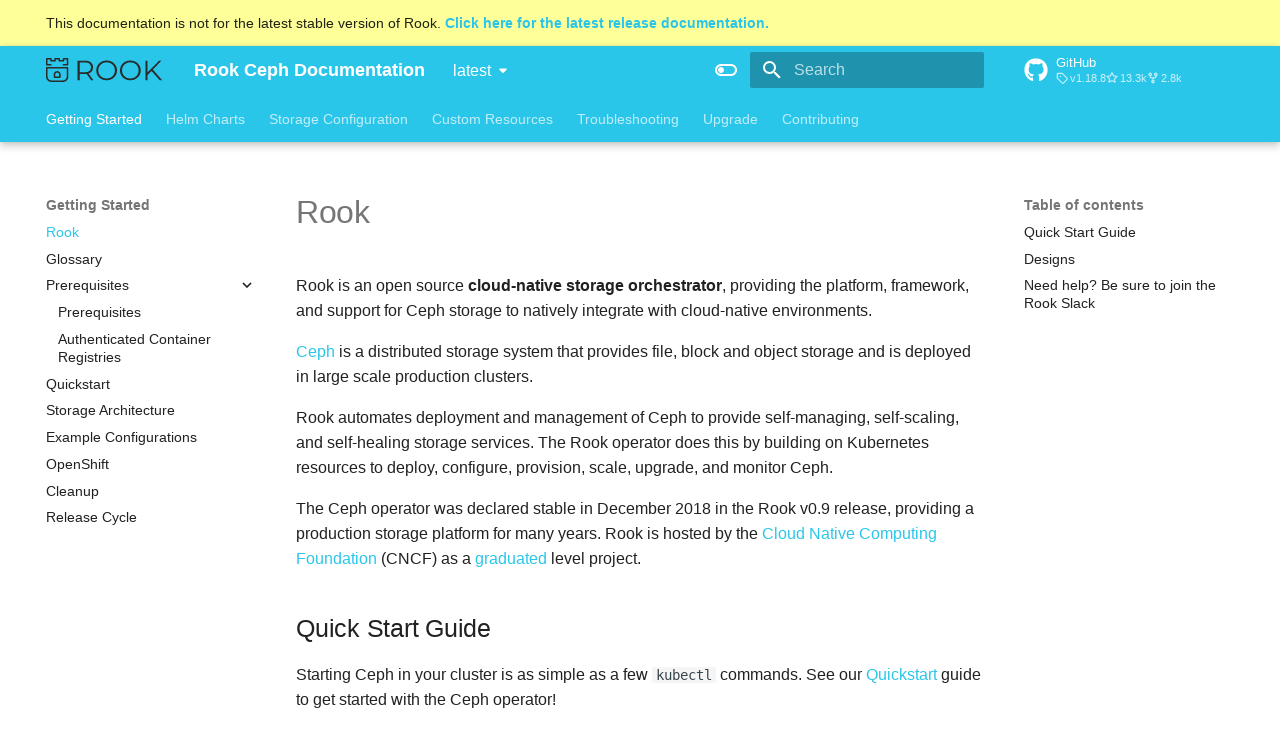

--- FILE ---
content_type: text/html; charset=utf-8
request_url: https://rook.github.io/docs/rook/latest/Getting-Started/intro/
body_size: 9120
content:
<!doctype html><html lang=en class=no-js> <head><meta charset=utf-8><meta name=viewport content="width=device-width,initial-scale=1"><meta name=description content="Rook Ceph Documentation"><meta name=author content="Rook Authors"><link href=https://rook.io/latest/Getting-Started/intro/ rel=canonical><link href=../glossary/ rel=next><link rel=icon href=https://rook.io/images/favicon_192x192.png><meta name=generator content="mkdocs-1.6.1, mkdocs-material-9.7.0"><title>Rook - Rook Ceph Documentation</title><link rel=stylesheet href=../../assets/stylesheets/main.618322db.min.css><link rel=stylesheet href=../../assets/stylesheets/palette.ab4e12ef.min.css><link rel=stylesheet href=../../stylesheets/extra.css><script>__md_scope=new URL("../..",location),__md_hash=e=>[...e].reduce(((e,_)=>(e<<5)-e+_.charCodeAt(0)),0),__md_get=(e,_=localStorage,t=__md_scope)=>JSON.parse(_.getItem(t.pathname+"."+e)),__md_set=(e,_,t=localStorage,a=__md_scope)=>{try{t.setItem(a.pathname+"."+e,JSON.stringify(_))}catch(e){}}</script></head> <body dir=ltr data-md-color-scheme=default data-md-color-primary=rook-blue data-md-color-accent=deep-orange> <input class=md-toggle data-md-toggle=drawer type=checkbox id=__drawer autocomplete=off> <input class=md-toggle data-md-toggle=search type=checkbox id=__search autocomplete=off> <label class=md-overlay for=__drawer></label> <div data-md-component=skip> <a href=#rook class=md-skip> Skip to content </a> </div> <div data-md-component=announce> </div> <div data-md-color-scheme=default data-md-component=outdated hidden> <aside class="md-banner md-banner--warning"> <div class="md-banner__inner md-grid md-typeset"> This documentation is not for the latest stable version of Rook. <a href=../../../latest-release/ > <strong>Click here for the latest release documentation.</strong> </a> </div> <script>var el=document.querySelector("[data-md-component=outdated]"),base=new URL("../.."),outdated=__md_get("__outdated",sessionStorage,base);!0===outdated&&el&&(el.hidden=!1)</script> </aside> </div> <header class="md-header md-header--shadow md-header--lifted" data-md-component=header> <nav class="md-header__inner md-grid" aria-label=Header> <a href=../.. title="Rook Ceph Documentation" class="md-header__button md-logo" aria-label="Rook Ceph Documentation" data-md-component=logo> <img src=https://rook.io/images/rook-logo.svg alt=logo> </a> <label class="md-header__button md-icon" for=__drawer> <svg xmlns=http://www.w3.org/2000/svg viewbox="0 0 24 24"><path d="M3 6h18v2H3zm0 5h18v2H3zm0 5h18v2H3z"/></svg> </label> <div class=md-header__title data-md-component=header-title> <div class=md-header__ellipsis> <div class=md-header__topic> <span class=md-ellipsis> Rook Ceph Documentation </span> </div> <div class=md-header__topic data-md-component=header-topic> <span class=md-ellipsis> Rook </span> </div> </div> </div> <form class=md-header__option data-md-component=palette> <input class=md-option data-md-color-media data-md-color-scheme=default data-md-color-primary=rook-blue data-md-color-accent=deep-orange aria-label="Switch to dark mode" type=radio name=__palette id=__palette_0> <label class="md-header__button md-icon" title="Switch to dark mode" for=__palette_1 hidden> <svg xmlns=http://www.w3.org/2000/svg viewbox="0 0 24 24"><path d="M17 6H7c-3.31 0-6 2.69-6 6s2.69 6 6 6h10c3.31 0 6-2.69 6-6s-2.69-6-6-6m0 10H7c-2.21 0-4-1.79-4-4s1.79-4 4-4h10c2.21 0 4 1.79 4 4s-1.79 4-4 4M7 9c-1.66 0-3 1.34-3 3s1.34 3 3 3 3-1.34 3-3-1.34-3-3-3"/></svg> </label> <input class=md-option data-md-color-media data-md-color-scheme=slate data-md-color-primary=rook-blue data-md-color-accent=red aria-label="Switch to light mode" type=radio name=__palette id=__palette_1> <label class="md-header__button md-icon" title="Switch to light mode" for=__palette_0 hidden> <svg xmlns=http://www.w3.org/2000/svg viewbox="0 0 24 24"><path d="M17 7H7a5 5 0 0 0-5 5 5 5 0 0 0 5 5h10a5 5 0 0 0 5-5 5 5 0 0 0-5-5m0 8a3 3 0 0 1-3-3 3 3 0 0 1 3-3 3 3 0 0 1 3 3 3 3 0 0 1-3 3"/></svg> </label> </form> <script>var palette=__md_get("__palette");if(palette&&palette.color){if("(prefers-color-scheme)"===palette.color.media){var media=matchMedia("(prefers-color-scheme: light)"),input=document.querySelector(media.matches?"[data-md-color-media='(prefers-color-scheme: light)']":"[data-md-color-media='(prefers-color-scheme: dark)']");palette.color.media=input.getAttribute("data-md-color-media"),palette.color.scheme=input.getAttribute("data-md-color-scheme"),palette.color.primary=input.getAttribute("data-md-color-primary"),palette.color.accent=input.getAttribute("data-md-color-accent")}for(var[key,value]of Object.entries(palette.color))document.body.setAttribute("data-md-color-"+key,value)}</script> <label class="md-header__button md-icon" for=__search> <svg xmlns=http://www.w3.org/2000/svg viewbox="0 0 24 24"><path d="M9.5 3A6.5 6.5 0 0 1 16 9.5c0 1.61-.59 3.09-1.56 4.23l.27.27h.79l5 5-1.5 1.5-5-5v-.79l-.27-.27A6.52 6.52 0 0 1 9.5 16 6.5 6.5 0 0 1 3 9.5 6.5 6.5 0 0 1 9.5 3m0 2C7 5 5 7 5 9.5S7 14 9.5 14 14 12 14 9.5 12 5 9.5 5"/></svg> </label> <div class=md-search data-md-component=search role=dialog> <label class=md-search__overlay for=__search></label> <div class=md-search__inner role=search> <form class=md-search__form name=search> <input type=text class=md-search__input name=query aria-label=Search placeholder=Search autocapitalize=off autocorrect=off autocomplete=off spellcheck=false data-md-component=search-query required> <label class="md-search__icon md-icon" for=__search> <svg xmlns=http://www.w3.org/2000/svg viewbox="0 0 24 24"><path d="M9.5 3A6.5 6.5 0 0 1 16 9.5c0 1.61-.59 3.09-1.56 4.23l.27.27h.79l5 5-1.5 1.5-5-5v-.79l-.27-.27A6.52 6.52 0 0 1 9.5 16 6.5 6.5 0 0 1 3 9.5 6.5 6.5 0 0 1 9.5 3m0 2C7 5 5 7 5 9.5S7 14 9.5 14 14 12 14 9.5 12 5 9.5 5"/></svg> <svg xmlns=http://www.w3.org/2000/svg viewbox="0 0 24 24"><path d="M20 11v2H8l5.5 5.5-1.42 1.42L4.16 12l7.92-7.92L13.5 5.5 8 11z"/></svg> </label> <nav class=md-search__options aria-label=Search> <a href=javascript:void(0) class="md-search__icon md-icon" title=Share aria-label=Share data-clipboard data-clipboard-text data-md-component=search-share tabindex=-1> <svg xmlns=http://www.w3.org/2000/svg viewbox="0 0 24 24"><path d="M18 16.08c-.76 0-1.44.3-1.96.77L8.91 12.7c.05-.23.09-.46.09-.7s-.04-.47-.09-.7l7.05-4.11c.54.5 1.25.81 2.04.81a3 3 0 0 0 3-3 3 3 0 0 0-3-3 3 3 0 0 0-3 3c0 .24.04.47.09.7L8.04 9.81C7.5 9.31 6.79 9 6 9a3 3 0 0 0-3 3 3 3 0 0 0 3 3c.79 0 1.5-.31 2.04-.81l7.12 4.15c-.05.21-.08.43-.08.66 0 1.61 1.31 2.91 2.92 2.91s2.92-1.3 2.92-2.91A2.92 2.92 0 0 0 18 16.08"/></svg> </a> <button type=reset class="md-search__icon md-icon" title=Clear aria-label=Clear tabindex=-1> <svg xmlns=http://www.w3.org/2000/svg viewbox="0 0 24 24"><path d="M19 6.41 17.59 5 12 10.59 6.41 5 5 6.41 10.59 12 5 17.59 6.41 19 12 13.41 17.59 19 19 17.59 13.41 12z"/></svg> </button> </nav> <div class=md-search__suggest data-md-component=search-suggest></div> </form> <div class=md-search__output> <div class=md-search__scrollwrap tabindex=0 data-md-scrollfix> <div class=md-search-result data-md-component=search-result> <div class=md-search-result__meta> Initializing search </div> <ol class=md-search-result__list role=presentation></ol> </div> </div> </div> </div> </div> <div class=md-header__source> <a href=https://github.com/rook/rook title="Go to repository" class=md-source data-md-component=source> <div class="md-source__icon md-icon"> <svg xmlns=http://www.w3.org/2000/svg viewbox="0 0 512 512"><!-- Font Awesome Free 7.1.0 by @fontawesome - https://fontawesome.com License - https://fontawesome.com/license/free (Icons: CC BY 4.0, Fonts: SIL OFL 1.1, Code: MIT License) Copyright 2025 Fonticons, Inc.--><path d="M173.9 397.4c0 2-2.3 3.6-5.2 3.6-3.3.3-5.6-1.3-5.6-3.6 0-2 2.3-3.6 5.2-3.6 3-.3 5.6 1.3 5.6 3.6m-31.1-4.5c-.7 2 1.3 4.3 4.3 4.9 2.6 1 5.6 0 6.2-2s-1.3-4.3-4.3-5.2c-2.6-.7-5.5.3-6.2 2.3m44.2-1.7c-2.9.7-4.9 2.6-4.6 4.9.3 2 2.9 3.3 5.9 2.6 2.9-.7 4.9-2.6 4.6-4.6-.3-1.9-3-3.2-5.9-2.9M252.8 8C114.1 8 8 113.3 8 252c0 110.9 69.8 205.8 169.5 239.2 12.8 2.3 17.3-5.6 17.3-12.1 0-6.2-.3-40.4-.3-61.4 0 0-70 15-84.7-29.8 0 0-11.4-29.1-27.8-36.6 0 0-22.9-15.7 1.6-15.4 0 0 24.9 2 38.6 25.8 21.9 38.6 58.6 27.5 72.9 20.9 2.3-16 8.8-27.1 16-33.7-55.9-6.2-112.3-14.3-112.3-110.5 0-27.5 7.6-41.3 23.6-58.9-2.6-6.5-11.1-33.3 2.6-67.9 20.9-6.5 69 27 69 27 20-5.6 41.5-8.5 62.8-8.5s42.8 2.9 62.8 8.5c0 0 48.1-33.6 69-27 13.7 34.7 5.2 61.4 2.6 67.9 16 17.7 25.8 31.5 25.8 58.9 0 96.5-58.9 104.2-114.8 110.5 9.2 7.9 17 22.9 17 46.4 0 33.7-.3 75.4-.3 83.6 0 6.5 4.6 14.4 17.3 12.1C436.2 457.8 504 362.9 504 252 504 113.3 391.5 8 252.8 8M105.2 352.9c-1.3 1-1 3.3.7 5.2 1.6 1.6 3.9 2.3 5.2 1 1.3-1 1-3.3-.7-5.2-1.6-1.6-3.9-2.3-5.2-1m-10.8-8.1c-.7 1.3.3 2.9 2.3 3.9 1.6 1 3.6.7 4.3-.7.7-1.3-.3-2.9-2.3-3.9-2-.6-3.6-.3-4.3.7m32.4 35.6c-1.6 1.3-1 4.3 1.3 6.2 2.3 2.3 5.2 2.6 6.5 1 1.3-1.3.7-4.3-1.3-6.2-2.2-2.3-5.2-2.6-6.5-1m-11.4-14.7c-1.6 1-1.6 3.6 0 5.9s4.3 3.3 5.6 2.3c1.6-1.3 1.6-3.9 0-6.2-1.4-2.3-4-3.3-5.6-2"/></svg> </div> <div class=md-source__repository> GitHub </div> </a> </div> </nav> <nav class=md-tabs aria-label=Tabs data-md-component=tabs> <div class=md-grid> <ul class=md-tabs__list> <li class="md-tabs__item md-tabs__item--active"> <a href=./ class=md-tabs__link> Getting Started </a> </li> <li class=md-tabs__item> <a href=../../Helm-Charts/helm-charts/ class=md-tabs__link> Helm Charts </a> </li> <li class=md-tabs__item> <a href=../../Storage-Configuration/Block-Storage-RBD/block-storage/ class=md-tabs__link> Storage Configuration </a> </li> <li class=md-tabs__item> <a href=../../CRDs/Cluster/ceph-cluster-crd/ class=md-tabs__link> Custom Resources </a> </li> <li class=md-tabs__item> <a href=../../Troubleshooting/kubectl-plugin/ class=md-tabs__link> Troubleshooting </a> </li> <li class=md-tabs__item> <a href=../../Upgrade/health-verification/ class=md-tabs__link> Upgrade </a> </li> <li class=md-tabs__item> <a href=../../Contributing/development-flow/ class=md-tabs__link> Contributing </a> </li> </ul> </div> </nav> </header> <div class=md-container data-md-component=container> <main class=md-main data-md-component=main> <div class="md-main__inner md-grid"> <div class="md-sidebar md-sidebar--primary" data-md-component=sidebar data-md-type=navigation> <div class=md-sidebar__scrollwrap> <div class=md-sidebar__inner> <nav class="md-nav md-nav--primary md-nav--lifted" aria-label=Navigation data-md-level=0> <label class=md-nav__title for=__drawer> <a href=../.. title="Rook Ceph Documentation" class="md-nav__button md-logo" aria-label="Rook Ceph Documentation" data-md-component=logo> <img src=https://rook.io/images/rook-logo.svg alt=logo> </a> Rook Ceph Documentation </label> <div class=md-nav__source> <a href=https://github.com/rook/rook title="Go to repository" class=md-source data-md-component=source> <div class="md-source__icon md-icon"> <svg xmlns=http://www.w3.org/2000/svg viewbox="0 0 512 512"><!-- Font Awesome Free 7.1.0 by @fontawesome - https://fontawesome.com License - https://fontawesome.com/license/free (Icons: CC BY 4.0, Fonts: SIL OFL 1.1, Code: MIT License) Copyright 2025 Fonticons, Inc.--><path d="M173.9 397.4c0 2-2.3 3.6-5.2 3.6-3.3.3-5.6-1.3-5.6-3.6 0-2 2.3-3.6 5.2-3.6 3-.3 5.6 1.3 5.6 3.6m-31.1-4.5c-.7 2 1.3 4.3 4.3 4.9 2.6 1 5.6 0 6.2-2s-1.3-4.3-4.3-5.2c-2.6-.7-5.5.3-6.2 2.3m44.2-1.7c-2.9.7-4.9 2.6-4.6 4.9.3 2 2.9 3.3 5.9 2.6 2.9-.7 4.9-2.6 4.6-4.6-.3-1.9-3-3.2-5.9-2.9M252.8 8C114.1 8 8 113.3 8 252c0 110.9 69.8 205.8 169.5 239.2 12.8 2.3 17.3-5.6 17.3-12.1 0-6.2-.3-40.4-.3-61.4 0 0-70 15-84.7-29.8 0 0-11.4-29.1-27.8-36.6 0 0-22.9-15.7 1.6-15.4 0 0 24.9 2 38.6 25.8 21.9 38.6 58.6 27.5 72.9 20.9 2.3-16 8.8-27.1 16-33.7-55.9-6.2-112.3-14.3-112.3-110.5 0-27.5 7.6-41.3 23.6-58.9-2.6-6.5-11.1-33.3 2.6-67.9 20.9-6.5 69 27 69 27 20-5.6 41.5-8.5 62.8-8.5s42.8 2.9 62.8 8.5c0 0 48.1-33.6 69-27 13.7 34.7 5.2 61.4 2.6 67.9 16 17.7 25.8 31.5 25.8 58.9 0 96.5-58.9 104.2-114.8 110.5 9.2 7.9 17 22.9 17 46.4 0 33.7-.3 75.4-.3 83.6 0 6.5 4.6 14.4 17.3 12.1C436.2 457.8 504 362.9 504 252 504 113.3 391.5 8 252.8 8M105.2 352.9c-1.3 1-1 3.3.7 5.2 1.6 1.6 3.9 2.3 5.2 1 1.3-1 1-3.3-.7-5.2-1.6-1.6-3.9-2.3-5.2-1m-10.8-8.1c-.7 1.3.3 2.9 2.3 3.9 1.6 1 3.6.7 4.3-.7.7-1.3-.3-2.9-2.3-3.9-2-.6-3.6-.3-4.3.7m32.4 35.6c-1.6 1.3-1 4.3 1.3 6.2 2.3 2.3 5.2 2.6 6.5 1 1.3-1.3.7-4.3-1.3-6.2-2.2-2.3-5.2-2.6-6.5-1m-11.4-14.7c-1.6 1-1.6 3.6 0 5.9s4.3 3.3 5.6 2.3c1.6-1.3 1.6-3.9 0-6.2-1.4-2.3-4-3.3-5.6-2"/></svg> </div> <div class=md-source__repository> GitHub </div> </a> </div> <ul class=md-nav__list data-md-scrollfix> <li class="md-nav__item md-nav__item--active md-nav__item--section md-nav__item--nested"> <input class="md-nav__toggle md-toggle " type=checkbox id=__nav_1 checked> <label class=md-nav__link for=__nav_1 id=__nav_1_label tabindex> <span class=md-ellipsis> Getting Started </span> <span class="md-nav__icon md-icon"></span> </label> <nav class=md-nav data-md-level=1 aria-labelledby=__nav_1_label aria-expanded=true> <label class=md-nav__title for=__nav_1> <span class="md-nav__icon md-icon"></span> Getting Started </label> <ul class=md-nav__list data-md-scrollfix> <li class="md-nav__item md-nav__item--active"> <input class="md-nav__toggle md-toggle" type=checkbox id=__toc> <label class="md-nav__link md-nav__link--active" for=__toc> <span class=md-ellipsis> Rook </span> <span class="md-nav__icon md-icon"></span> </label> <a href=./ class="md-nav__link md-nav__link--active"> <span class=md-ellipsis> Rook </span> </a> <nav class="md-nav md-nav--secondary" aria-label="Table of contents"> <label class=md-nav__title for=__toc> <span class="md-nav__icon md-icon"></span> Table of contents </label> <ul class=md-nav__list data-md-component=toc data-md-scrollfix> <li class=md-nav__item> <a href=#quick-start-guide class=md-nav__link> <span class=md-ellipsis> Quick Start Guide </span> </a> </li> <li class=md-nav__item> <a href=#designs class=md-nav__link> <span class=md-ellipsis> Designs </span> </a> </li> <li class=md-nav__item> <a href=#need-help-be-sure-to-join-the-rook-slack class=md-nav__link> <span class=md-ellipsis> Need help? Be sure to join the Rook Slack </span> </a> </li> </ul> </nav> </li> <li class=md-nav__item> <a href=../glossary/ class=md-nav__link> <span class=md-ellipsis> Glossary </span> </a> </li> <li class="md-nav__item md-nav__item--nested"> <input class="md-nav__toggle md-toggle md-toggle--indeterminate" type=checkbox id=__nav_1_3> <label class=md-nav__link for=__nav_1_3 id=__nav_1_3_label tabindex=0> <span class=md-ellipsis> Prerequisites </span> <span class="md-nav__icon md-icon"></span> </label> <nav class=md-nav data-md-level=2 aria-labelledby=__nav_1_3_label aria-expanded=false> <label class=md-nav__title for=__nav_1_3> <span class="md-nav__icon md-icon"></span> Prerequisites </label> <ul class=md-nav__list data-md-scrollfix> <li class=md-nav__item> <a href=../Prerequisites/prerequisites/ class=md-nav__link> <span class=md-ellipsis> Prerequisites </span> </a> </li> <li class=md-nav__item> <a href=../Prerequisites/authenticated-registry/ class=md-nav__link> <span class=md-ellipsis> Authenticated Container Registries </span> </a> </li> </ul> </nav> </li> <li class=md-nav__item> <a href=../quickstart/ class=md-nav__link> <span class=md-ellipsis> Quickstart </span> </a> </li> <li class=md-nav__item> <a href=../storage-architecture/ class=md-nav__link> <span class=md-ellipsis> Storage Architecture </span> </a> </li> <li class=md-nav__item> <a href=../example-configurations/ class=md-nav__link> <span class=md-ellipsis> Example Configurations </span> </a> </li> <li class=md-nav__item> <a href=../ceph-openshift/ class=md-nav__link> <span class=md-ellipsis> OpenShift </span> </a> </li> <li class=md-nav__item> <a href=../ceph-teardown/ class=md-nav__link> <span class=md-ellipsis> Cleanup </span> </a> </li> <li class=md-nav__item> <a href=../release-cycle/ class=md-nav__link> <span class=md-ellipsis> Release Cycle </span> </a> </li> </ul> </nav> </li> <li class="md-nav__item md-nav__item--nested"> <input class="md-nav__toggle md-toggle md-toggle--indeterminate" type=checkbox id=__nav_2> <label class=md-nav__link for=__nav_2 id=__nav_2_label tabindex=0> <span class=md-ellipsis> Helm Charts </span> <span class="md-nav__icon md-icon"></span> </label> <nav class=md-nav data-md-level=1 aria-labelledby=__nav_2_label aria-expanded=false> <label class=md-nav__title for=__nav_2> <span class="md-nav__icon md-icon"></span> Helm Charts </label> <ul class=md-nav__list data-md-scrollfix> <li class=md-nav__item> <a href=../../Helm-Charts/helm-charts/ class=md-nav__link> <span class=md-ellipsis> Helm Charts Overview </span> </a> </li> <li class=md-nav__item> <a href=../../Helm-Charts/operator-chart/ class=md-nav__link> <span class=md-ellipsis> Ceph Operator Helm Chart </span> </a> </li> <li class=md-nav__item> <a href=../../Helm-Charts/ceph-cluster-chart/ class=md-nav__link> <span class=md-ellipsis> Ceph Cluster Helm Chart </span> </a> </li> </ul> </nav> </li> <li class="md-nav__item md-nav__item--nested"> <input class="md-nav__toggle md-toggle md-toggle--indeterminate" type=checkbox id=__nav_3> <label class=md-nav__link for=__nav_3 id=__nav_3_label tabindex=0> <span class=md-ellipsis> Storage Configuration </span> <span class="md-nav__icon md-icon"></span> </label> <nav class=md-nav data-md-level=1 aria-labelledby=__nav_3_label aria-expanded=false> <label class=md-nav__title for=__nav_3> <span class="md-nav__icon md-icon"></span> Storage Configuration </label> <ul class=md-nav__list data-md-scrollfix> <li class="md-nav__item md-nav__item--nested"> <input class="md-nav__toggle md-toggle md-toggle--indeterminate" type=checkbox id=__nav_3_1> <label class=md-nav__link for=__nav_3_1 id=__nav_3_1_label tabindex=0> <span class=md-ellipsis> Block Storage (RBD) </span> <span class="md-nav__icon md-icon"></span> </label> <nav class=md-nav data-md-level=2 aria-labelledby=__nav_3_1_label aria-expanded=false> <label class=md-nav__title for=__nav_3_1> <span class="md-nav__icon md-icon"></span> Block Storage (RBD) </label> <ul class=md-nav__list data-md-scrollfix> <li class=md-nav__item> <a href=../../Storage-Configuration/Block-Storage-RBD/block-storage/ class=md-nav__link> <span class=md-ellipsis> Block Storage Overview </span> </a> </li> <li class=md-nav__item> <a href=../../Storage-Configuration/Block-Storage-RBD/rbd-mirroring/ class=md-nav__link> <span class=md-ellipsis> RBD Mirroring </span> </a> </li> <li class=md-nav__item> <a href=../../Storage-Configuration/Block-Storage-RBD/rbd-async-disaster-recovery-failover-failback/ class=md-nav__link> <span class=md-ellipsis> RBD Asynchronous DR Failover and Failback </span> </a> </li> <li class=md-nav__item> <a href=../../Storage-Configuration/Block-Storage-RBD/app-migration/ class=md-nav__link> <span class=md-ellipsis> Application Migration </span> </a> </li> </ul> </nav> </li> <li class="md-nav__item md-nav__item--nested"> <input class="md-nav__toggle md-toggle md-toggle--indeterminate" type=checkbox id=__nav_3_2> <label class=md-nav__link for=__nav_3_2 id=__nav_3_2_label tabindex=0> <span class=md-ellipsis> Shared Filesystem (CephFS) </span> <span class="md-nav__icon md-icon"></span> </label> <nav class=md-nav data-md-level=2 aria-labelledby=__nav_3_2_label aria-expanded=false> <label class=md-nav__title for=__nav_3_2> <span class="md-nav__icon md-icon"></span> Shared Filesystem (CephFS) </label> <ul class=md-nav__list data-md-scrollfix> <li class=md-nav__item> <a href=../../Storage-Configuration/Shared-Filesystem-CephFS/filesystem-storage/ class=md-nav__link> <span class=md-ellipsis> Filesystem Storage Overview </span> </a> </li> <li class=md-nav__item> <a href=../../Storage-Configuration/Shared-Filesystem-CephFS/filesystem-mirroring/ class=md-nav__link> <span class=md-ellipsis> Filesystem Mirroring </span> </a> </li> </ul> </nav> </li> <li class="md-nav__item md-nav__item--nested"> <input class="md-nav__toggle md-toggle md-toggle--indeterminate" type=checkbox id=__nav_3_3> <label class=md-nav__link for=__nav_3_3 id=__nav_3_3_label tabindex=0> <span class=md-ellipsis> Object Storage (RGW) </span> <span class="md-nav__icon md-icon"></span> </label> <nav class=md-nav data-md-level=2 aria-labelledby=__nav_3_3_label aria-expanded=false> <label class=md-nav__title for=__nav_3_3> <span class="md-nav__icon md-icon"></span> Object Storage (RGW) </label> <ul class=md-nav__list data-md-scrollfix> <li class=md-nav__item> <a href=../../Storage-Configuration/Object-Storage-RGW/object-storage/ class=md-nav__link> <span class=md-ellipsis> Object Storage Overview </span> </a> </li> <li class=md-nav__item> <a href=../../Storage-Configuration/Object-Storage-RGW/ceph-object-bucket-claim/ class=md-nav__link> <span class=md-ellipsis> Bucket Claim </span> </a> </li> <li class=md-nav__item> <a href=../../Storage-Configuration/Object-Storage-RGW/ceph-object-bucket-notifications/ class=md-nav__link> <span class=md-ellipsis> Object Bucket Notifications </span> </a> </li> <li class=md-nav__item> <a href=../../Storage-Configuration/Object-Storage-RGW/ceph-object-multisite/ class=md-nav__link> <span class=md-ellipsis> Object Store Multisite </span> </a> </li> <li class=md-nav__item> <a href=../../Storage-Configuration/Object-Storage-RGW/ceph-object-swift/ class=md-nav__link> <span class=md-ellipsis> Object Store with Keystone and Swift </span> </a> </li> <li class=md-nav__item> <a href=../../Storage-Configuration/Object-Storage-RGW/cosi/ class=md-nav__link> <span class=md-ellipsis> Container Object Storage Interface (COSI) </span> </a> </li> </ul> </nav> </li> <li class="md-nav__item md-nav__item--nested"> <input class="md-nav__toggle md-toggle md-toggle--indeterminate" type=checkbox id=__nav_3_4> <label class=md-nav__link for=__nav_3_4 id=__nav_3_4_label tabindex=0> <span class=md-ellipsis> NFS </span> <span class="md-nav__icon md-icon"></span> </label> <nav class=md-nav data-md-level=2 aria-labelledby=__nav_3_4_label aria-expanded=false> <label class=md-nav__title for=__nav_3_4> <span class="md-nav__icon md-icon"></span> NFS </label> <ul class=md-nav__list data-md-scrollfix> <li class=md-nav__item> <a href=../../Storage-Configuration/NFS/nfs/ class=md-nav__link> <span class=md-ellipsis> NFS Storage Overview </span> </a> </li> <li class=md-nav__item> <a href=../../Storage-Configuration/NFS/nfs-csi-driver/ class=md-nav__link> <span class=md-ellipsis> CSI provisioner and driver </span> </a> </li> <li class=md-nav__item> <a href=../../Storage-Configuration/NFS/nfs-security/ class=md-nav__link> <span class=md-ellipsis> Security </span> </a> </li> <li class=md-nav__item> <a href=../../Storage-Configuration/NFS/nfs-advanced/ class=md-nav__link> <span class=md-ellipsis> Advanced configuration </span> </a> </li> </ul> </nav> </li> <li class="md-nav__item md-nav__item--nested"> <input class="md-nav__toggle md-toggle md-toggle--indeterminate" type=checkbox id=__nav_3_5> <label class=md-nav__link for=__nav_3_5 id=__nav_3_5_label tabindex=0> <span class=md-ellipsis> Monitoring </span> <span class="md-nav__icon md-icon"></span> </label> <nav class=md-nav data-md-level=2 aria-labelledby=__nav_3_5_label aria-expanded=false> <label class=md-nav__title for=__nav_3_5> <span class="md-nav__icon md-icon"></span> Monitoring </label> <ul class=md-nav__list data-md-scrollfix> <li class=md-nav__item> <a href=../../Storage-Configuration/Monitoring/ceph-dashboard/ class=md-nav__link> <span class=md-ellipsis> Ceph Dashboard </span> </a> </li> <li class=md-nav__item> <a href=../../Storage-Configuration/Monitoring/ceph-monitoring/ class=md-nav__link> <span class=md-ellipsis> Prometheus Monitoring </span> </a> </li> </ul> </nav> </li> <li class="md-nav__item md-nav__item--nested"> <input class="md-nav__toggle md-toggle md-toggle--indeterminate" type=checkbox id=__nav_3_6> <label class=md-nav__link for=__nav_3_6 id=__nav_3_6_label tabindex=0> <span class=md-ellipsis> Ceph CSI </span> <span class="md-nav__icon md-icon"></span> </label> <nav class=md-nav data-md-level=2 aria-labelledby=__nav_3_6_label aria-expanded=false> <label class=md-nav__title for=__nav_3_6> <span class="md-nav__icon md-icon"></span> Ceph CSI </label> <ul class=md-nav__list data-md-scrollfix> <li class=md-nav__item> <a href=../../Storage-Configuration/Ceph-CSI/ceph-csi-drivers/ class=md-nav__link> <span class=md-ellipsis> Ceph CSI Drivers </span> </a> </li> <li class=md-nav__item> <a href=../../Storage-Configuration/Ceph-CSI/ceph-csi-snapshot/ class=md-nav__link> <span class=md-ellipsis> Snapshots </span> </a> </li> <li class=md-nav__item> <a href=../../Storage-Configuration/Ceph-CSI/ceph-csi-volume-group-snapshot/ class=md-nav__link> <span class=md-ellipsis> Volume Group Snapshots </span> </a> </li> <li class=md-nav__item> <a href=../../Storage-Configuration/Ceph-CSI/ceph-csi-volume-clone/ class=md-nav__link> <span class=md-ellipsis> Volume clone </span> </a> </li> <li class=md-nav__item> <a href=../../Storage-Configuration/Ceph-CSI/custom-images/ class=md-nav__link> <span class=md-ellipsis> Custom Images </span> </a> </li> </ul> </nav> </li> <li class=md-nav__item> <a href=../../Storage-Configuration/ceph-teardown/ class=md-nav__link> <span class=md-ellipsis> Cleanup </span> </a> </li> <li class="md-nav__item md-nav__item--nested"> <input class="md-nav__toggle md-toggle md-toggle--indeterminate" type=checkbox id=__nav_3_8> <label class=md-nav__link for=__nav_3_8 id=__nav_3_8_label tabindex=0> <span class=md-ellipsis> Advanced </span> <span class="md-nav__icon md-icon"></span> </label> <nav class=md-nav data-md-level=2 aria-labelledby=__nav_3_8_label aria-expanded=false> <label class=md-nav__title for=__nav_3_8> <span class="md-nav__icon md-icon"></span> Advanced </label> <ul class=md-nav__list data-md-scrollfix> <li class=md-nav__item> <a href=../../Storage-Configuration/Advanced/ceph-configuration/ class=md-nav__link> <span class=md-ellipsis> Ceph Configuration </span> </a> </li> <li class=md-nav__item> <a href=../../Storage-Configuration/Advanced/configuration/ class=md-nav__link> <span class=md-ellipsis> Configuration </span> </a> </li> <li class=md-nav__item> <a href=../../Storage-Configuration/Advanced/key-management-system/ class=md-nav__link> <span class=md-ellipsis> Key Management System </span> </a> </li> <li class=md-nav__item> <a href=../../Storage-Configuration/Advanced/ceph-osd-mgmt/ class=md-nav__link> <span class=md-ellipsis> Ceph OSD Management </span> </a> </li> <li class=md-nav__item> <a href=../../Storage-Configuration/Advanced/ceph-mon-health/ class=md-nav__link> <span class=md-ellipsis> Monitor Health </span> </a> </li> <li class=md-nav__item> <a href=../../Storage-Configuration/Advanced/cephx-key-rotation/ class=md-nav__link> <span class=md-ellipsis> CephX Key Rotation </span> </a> </li> </ul> </nav> </li> </ul> </nav> </li> <li class="md-nav__item md-nav__item--nested"> <input class="md-nav__toggle md-toggle md-toggle--indeterminate" type=checkbox id=__nav_4> <label class=md-nav__link for=__nav_4 id=__nav_4_label tabindex=0> <span class=md-ellipsis> Custom Resources </span> <span class="md-nav__icon md-icon"></span> </label> <nav class=md-nav data-md-level=1 aria-labelledby=__nav_4_label aria-expanded=false> <label class=md-nav__title for=__nav_4> <span class="md-nav__icon md-icon"></span> Custom Resources </label> <ul class=md-nav__list data-md-scrollfix> <li class="md-nav__item md-nav__item--nested"> <input class="md-nav__toggle md-toggle md-toggle--indeterminate" type=checkbox id=__nav_4_1> <label class=md-nav__link for=__nav_4_1 id=__nav_4_1_label tabindex=0> <span class=md-ellipsis> Cluster Configuration </span> <span class="md-nav__icon md-icon"></span> </label> <nav class=md-nav data-md-level=2 aria-labelledby=__nav_4_1_label aria-expanded=false> <label class=md-nav__title for=__nav_4_1> <span class="md-nav__icon md-icon"></span> Cluster Configuration </label> <ul class=md-nav__list data-md-scrollfix> <li class=md-nav__item> <a href=../../CRDs/Cluster/ceph-cluster-crd/ class=md-nav__link> <span class=md-ellipsis> CephCluster CRD </span> </a> </li> <li class=md-nav__item> <a href=../../CRDs/Cluster/host-cluster/ class=md-nav__link> <span class=md-ellipsis> Host Storage Cluster </span> </a> </li> <li class=md-nav__item> <a href=../../CRDs/Cluster/pvc-cluster/ class=md-nav__link> <span class=md-ellipsis> PVC Storage Cluster </span> </a> </li> <li class=md-nav__item> <a href=../../CRDs/Cluster/stretch-cluster/ class=md-nav__link> <span class=md-ellipsis> Stretch Storage Cluster </span> </a> </li> <li class="md-nav__item md-nav__item--nested"> <input class="md-nav__toggle md-toggle md-toggle--indeterminate" type=checkbox id=__nav_4_1_5> <label class=md-nav__link for=__nav_4_1_5 id=__nav_4_1_5_label tabindex=0> <span class=md-ellipsis> External cluster </span> <span class="md-nav__icon md-icon"></span> </label> <nav class=md-nav data-md-level=3 aria-labelledby=__nav_4_1_5_label aria-expanded=false> <label class=md-nav__title for=__nav_4_1_5> <span class="md-nav__icon md-icon"></span> External cluster </label> <ul class=md-nav__list data-md-scrollfix> <li class=md-nav__item> <a href=../../CRDs/Cluster/external-cluster/external-cluster/ class=md-nav__link> <span class=md-ellipsis> External Storage Cluster </span> </a> </li> <li class=md-nav__item> <a href=../../CRDs/Cluster/external-cluster/provider-export/ class=md-nav__link> <span class=md-ellipsis> Export config from the Ceph provider cluster </span> </a> </li> <li class=md-nav__item> <a href=../../CRDs/Cluster/external-cluster/consumer-import/ class=md-nav__link> <span class=md-ellipsis> Import Ceph configuration to the Rook consumer cluster </span> </a> </li> <li class=md-nav__item> <a href=../../CRDs/Cluster/external-cluster/upgrade-external/ class=md-nav__link> <span class=md-ellipsis> External Cluster Upgrades </span> </a> </li> <li class=md-nav__item> <a href=../../CRDs/Cluster/external-cluster/advance-external/ class=md-nav__link> <span class=md-ellipsis> External Cluster Options </span> </a> </li> <li class=md-nav__item> <a href=../../CRDs/Cluster/external-cluster/topology-for-external-mode/ class=md-nav__link> <span class=md-ellipsis> Topology-Based Provisioning </span> </a> </li> </ul> </nav> </li> <li class=md-nav__item> <a href=../../CRDs/Cluster/network-providers/ class=md-nav__link> <span class=md-ellipsis> Network Providers </span> </a> </li> </ul> </nav> </li> <li class="md-nav__item md-nav__item--nested"> <input class="md-nav__toggle md-toggle md-toggle--indeterminate" type=checkbox id=__nav_4_2> <label class=md-nav__link for=__nav_4_2 id=__nav_4_2_label tabindex=0> <span class=md-ellipsis> Block Storage </span> <span class="md-nav__icon md-icon"></span> </label> <nav class=md-nav data-md-level=2 aria-labelledby=__nav_4_2_label aria-expanded=false> <label class=md-nav__title for=__nav_4_2> <span class="md-nav__icon md-icon"></span> Block Storage </label> <ul class=md-nav__list data-md-scrollfix> <li class=md-nav__item> <a href=../../CRDs/Block-Storage/ceph-block-pool-crd/ class=md-nav__link> <span class=md-ellipsis> CephBlockPool CRD </span> </a> </li> <li class=md-nav__item> <a href=../../CRDs/Block-Storage/ceph-block-pool-rados-namespace-crd/ class=md-nav__link> <span class=md-ellipsis> CephBlockPoolRados Namespace CRD </span> </a> </li> <li class=md-nav__item> <a href=../../CRDs/Block-Storage/ceph-rbd-mirror-crd/ class=md-nav__link> <span class=md-ellipsis> CephRBDMirror CRD </span> </a> </li> </ul> </nav> </li> <li class="md-nav__item md-nav__item--nested"> <input class="md-nav__toggle md-toggle md-toggle--indeterminate" type=checkbox id=__nav_4_3> <label class=md-nav__link for=__nav_4_3 id=__nav_4_3_label tabindex=0> <span class=md-ellipsis> Shared Filesystem </span> <span class="md-nav__icon md-icon"></span> </label> <nav class=md-nav data-md-level=2 aria-labelledby=__nav_4_3_label aria-expanded=false> <label class=md-nav__title for=__nav_4_3> <span class="md-nav__icon md-icon"></span> Shared Filesystem </label> <ul class=md-nav__list data-md-scrollfix> <li class=md-nav__item> <a href=../../CRDs/Shared-Filesystem/ceph-filesystem-crd/ class=md-nav__link> <span class=md-ellipsis> CephFilesystem CRD </span> </a> </li> <li class=md-nav__item> <a href=../../CRDs/Shared-Filesystem/ceph-fs-mirror-crd/ class=md-nav__link> <span class=md-ellipsis> CephFilesystemMirror CRD </span> </a> </li> <li class=md-nav__item> <a href=../../CRDs/Shared-Filesystem/ceph-fs-subvolumegroup-crd/ class=md-nav__link> <span class=md-ellipsis> FilesystemSubVolumeGroup CRD </span> </a> </li> </ul> </nav> </li> <li class="md-nav__item md-nav__item--nested"> <input class="md-nav__toggle md-toggle md-toggle--indeterminate" type=checkbox id=__nav_4_4> <label class=md-nav__link for=__nav_4_4 id=__nav_4_4_label tabindex=0> <span class=md-ellipsis> Object Storage </span> <span class="md-nav__icon md-icon"></span> </label> <nav class=md-nav data-md-level=2 aria-labelledby=__nav_4_4_label aria-expanded=false> <label class=md-nav__title for=__nav_4_4> <span class="md-nav__icon md-icon"></span> Object Storage </label> <ul class=md-nav__list data-md-scrollfix> <li class=md-nav__item> <a href=../../CRDs/Object-Storage/ceph-object-store-crd/ class=md-nav__link> <span class=md-ellipsis> CephObjectStore CRD </span> </a> </li> <li class=md-nav__item> <a href=../../CRDs/Object-Storage/ceph-object-store-user-crd/ class=md-nav__link> <span class=md-ellipsis> CephObjectStoreUser CRD </span> </a> </li> <li class=md-nav__item> <a href=../../CRDs/Object-Storage/ceph-object-realm-crd/ class=md-nav__link> <span class=md-ellipsis> CephObjectRealm CRD </span> </a> </li> <li class=md-nav__item> <a href=../../CRDs/Object-Storage/ceph-object-zonegroup-crd/ class=md-nav__link> <span class=md-ellipsis> CephObjectZoneGroup CRD </span> </a> </li> <li class=md-nav__item> <a href=../../CRDs/Object-Storage/ceph-object-zone-crd/ class=md-nav__link> <span class=md-ellipsis> CephObjectZone CRD </span> </a> </li> </ul> </nav> </li> <li class=md-nav__item> <a href=../../CRDs/ceph-client-crd/ class=md-nav__link> <span class=md-ellipsis> CephClient CRD </span> </a> </li> <li class=md-nav__item> <a href=../../CRDs/ceph-nfs-crd/ class=md-nav__link> <span class=md-ellipsis> CephNFS CRD </span> </a> </li> <li class=md-nav__item> <a href=../../CRDs/specification/ class=md-nav__link> <span class=md-ellipsis> Specification </span> </a> </li> </ul> </nav> </li> <li class="md-nav__item md-nav__item--nested"> <input class="md-nav__toggle md-toggle md-toggle--indeterminate" type=checkbox id=__nav_5> <label class=md-nav__link for=__nav_5 id=__nav_5_label tabindex=0> <span class=md-ellipsis> Troubleshooting </span> <span class="md-nav__icon md-icon"></span> </label> <nav class=md-nav data-md-level=1 aria-labelledby=__nav_5_label aria-expanded=false> <label class=md-nav__title for=__nav_5> <span class="md-nav__icon md-icon"></span> Troubleshooting </label> <ul class=md-nav__list data-md-scrollfix> <li class=md-nav__item> <a href=../../Troubleshooting/kubectl-plugin/ class=md-nav__link> <span class=md-ellipsis> kubectl Plugin </span> </a> </li> <li class=md-nav__item> <a href=../../Troubleshooting/ceph-toolbox/ class=md-nav__link> <span class=md-ellipsis> Toolbox </span> </a> </li> <li class=md-nav__item> <a href=../../Troubleshooting/common-issues/ class=md-nav__link> <span class=md-ellipsis> Common Issues </span> </a> </li> <li class=md-nav__item> <a href=../../Troubleshooting/ceph-common-issues/ class=md-nav__link> <span class=md-ellipsis> Ceph Common Issues </span> </a> </li> <li class=md-nav__item> <a href=../../Troubleshooting/ceph-csi-common-issues/ class=md-nav__link> <span class=md-ellipsis> CSI Common Issues </span> </a> </li> <li class=md-nav__item> <a href=../../Troubleshooting/openshift-common-issues/ class=md-nav__link> <span class=md-ellipsis> OpenShift Common Issues </span> </a> </li> <li class=md-nav__item> <a href=../../Troubleshooting/disaster-recovery/ class=md-nav__link> <span class=md-ellipsis> Disaster Recovery </span> </a> </li> <li class=md-nav__item> <a href=../../Troubleshooting/direct-tools/ class=md-nav__link> <span class=md-ellipsis> Direct Tools </span> </a> </li> <li class=md-nav__item> <a href=../../Troubleshooting/performance-profiling/ class=md-nav__link> <span class=md-ellipsis> Performance Profiling </span> </a> </li> </ul> </nav> </li> <li class="md-nav__item md-nav__item--nested"> <input class="md-nav__toggle md-toggle md-toggle--indeterminate" type=checkbox id=__nav_6> <label class=md-nav__link for=__nav_6 id=__nav_6_label tabindex=0> <span class=md-ellipsis> Upgrade </span> <span class="md-nav__icon md-icon"></span> </label> <nav class=md-nav data-md-level=1 aria-labelledby=__nav_6_label aria-expanded=false> <label class=md-nav__title for=__nav_6> <span class="md-nav__icon md-icon"></span> Upgrade </label> <ul class=md-nav__list data-md-scrollfix> <li class=md-nav__item> <a href=../../Upgrade/health-verification/ class=md-nav__link> <span class=md-ellipsis> Health Verification </span> </a> </li> <li class=md-nav__item> <a href=../../Upgrade/rook-upgrade/ class=md-nav__link> <span class=md-ellipsis> Rook Upgrades </span> </a> </li> <li class=md-nav__item> <a href=../../Upgrade/ceph-upgrade/ class=md-nav__link> <span class=md-ellipsis> Ceph Upgrades </span> </a> </li> <li class=md-nav__item> <a href=../../Upgrade/node-maintenance/ class=md-nav__link> <span class=md-ellipsis> Node Maintenance </span> </a> </li> </ul> </nav> </li> <li class="md-nav__item md-nav__item--nested"> <input class="md-nav__toggle md-toggle md-toggle--indeterminate" type=checkbox id=__nav_7> <label class=md-nav__link for=__nav_7 id=__nav_7_label tabindex=0> <span class=md-ellipsis> Contributing </span> <span class="md-nav__icon md-icon"></span> </label> <nav class=md-nav data-md-level=1 aria-labelledby=__nav_7_label aria-expanded=false> <label class=md-nav__title for=__nav_7> <span class="md-nav__icon md-icon"></span> Contributing </label> <ul class=md-nav__list data-md-scrollfix> <li class=md-nav__item> <a href=../../Contributing/development-flow/ class=md-nav__link> <span class=md-ellipsis> Development Flow </span> </a> </li> <li class=md-nav__item> <a href=../../Contributing/development-environment/ class=md-nav__link> <span class=md-ellipsis> Developer Environment </span> </a> </li> <li class=md-nav__item> <a href=../../Contributing/documentation/ class=md-nav__link> <span class=md-ellipsis> Documentation </span> </a> </li> <li class=md-nav__item> <a href=../../Contributing/ci-configuration/ class=md-nav__link> <span class=md-ellipsis> CI Configuration </span> </a> </li> <li class=md-nav__item> <a href=../../Contributing/rook-test-framework/ class=md-nav__link> <span class=md-ellipsis> Rook Test Framework </span> </a> </li> </ul> </nav> </li> </ul> </nav> </div> </div> </div> <div class="md-sidebar md-sidebar--secondary" data-md-component=sidebar data-md-type=toc> <div class=md-sidebar__scrollwrap> <div class=md-sidebar__inner> <nav class="md-nav md-nav--secondary" aria-label="Table of contents"> <label class=md-nav__title for=__toc> <span class="md-nav__icon md-icon"></span> Table of contents </label> <ul class=md-nav__list data-md-component=toc data-md-scrollfix> <li class=md-nav__item> <a href=#quick-start-guide class=md-nav__link> <span class=md-ellipsis> Quick Start Guide </span> </a> </li> <li class=md-nav__item> <a href=#designs class=md-nav__link> <span class=md-ellipsis> Designs </span> </a> </li> <li class=md-nav__item> <a href=#need-help-be-sure-to-join-the-rook-slack class=md-nav__link> <span class=md-ellipsis> Need help? Be sure to join the Rook Slack </span> </a> </li> </ul> </nav> </div> </div> </div> <div class=md-content data-md-component=content> <article class="md-content__inner md-typeset"> <h1 id=rook>Rook<a class=headerlink href=#rook title="Permanent link">&para;</a></h1> <p>Rook is an open source <strong>cloud-native storage orchestrator</strong>, providing the platform, framework, and support for Ceph storage to natively integrate with cloud-native environments.</p> <p><a href=https://ceph.com/ >Ceph</a> is a distributed storage system that provides file, block and object storage and is deployed in large scale production clusters.</p> <p>Rook automates deployment and management of Ceph to provide self-managing, self-scaling, and self-healing storage services. The Rook operator does this by building on Kubernetes resources to deploy, configure, provision, scale, upgrade, and monitor Ceph.</p> <p>The Ceph operator was declared stable in December 2018 in the Rook v0.9 release, providing a production storage platform for many years. Rook is hosted by the <a href=https://cncf.io>Cloud Native Computing Foundation</a> (CNCF) as a <a href=https://www.cncf.io/announcements/2020/10/07/cloud-native-computing-foundation-announces-rook-graduation/ >graduated</a> level project.</p> <h2 id=quick-start-guide>Quick Start Guide<a class=headerlink href=#quick-start-guide title="Permanent link">&para;</a></h2> <p>Starting Ceph in your cluster is as simple as a few <code>kubectl</code> commands. See our <a href=../quickstart/ >Quickstart</a> guide to get started with the Ceph operator!</p> <h2 id=designs>Designs<a class=headerlink href=#designs title="Permanent link">&para;</a></h2> <p><a href=https://docs.ceph.com/en/latest/ >Ceph</a> is a highly scalable distributed storage solution for block storage, object storage, and shared filesystems with years of production deployments. See the <a href=../storage-architecture/ >Ceph overview</a>.</p> <p>For detailed design documentation, see also the <a href=https://github.com/rook/rook/tree/master/design>design docs</a>.</p> <h2 id=need-help-be-sure-to-join-the-rook-slack>Need help? Be sure to join the Rook Slack<a class=headerlink href=#need-help-be-sure-to-join-the-rook-slack title="Permanent link">&para;</a></h2> <p>If you have any questions along the way, don't hesitate to ask in our <a href=https://rook-io.slack.com>Slack channel</a>. Sign up for the Rook Slack <a href=https://slack.rook.io>here</a>.</p> </article> </div> <script>var tabs=__md_get("__tabs");if(Array.isArray(tabs))e:for(var set of document.querySelectorAll(".tabbed-set")){var labels=set.querySelector(".tabbed-labels");for(var tab of tabs)for(var label of labels.getElementsByTagName("label"))if(label.innerText.trim()===tab){var input=document.getElementById(label.htmlFor);input.checked=!0;continue e}}</script> <script>var target=document.getElementById(location.hash.slice(1));target&&target.name&&(target.checked=target.name.startsWith("__tabbed_"))</script> </div> <button type=button class="md-top md-icon" data-md-component=top hidden> <svg xmlns=http://www.w3.org/2000/svg viewbox="0 0 24 24"><path d="M13 20h-2V8l-5.5 5.5-1.42-1.42L12 4.16l7.92 7.92-1.42 1.42L13 8z"/></svg> Back to top </button> </main> <footer class=md-footer> <div class="md-footer-meta md-typeset"> <div class="md-footer-meta__inner md-grid"> <div class=md-copyright> <div class=md-copyright__highlight> <a href=/ class=logo> <img src=https://rook.io/images/rook-logo-small.svg alt="rook.io logo"> </a> <p> &#169; Rook Authors 2022. Documentation distributed under <a href=https://creativecommons.org/licenses/by/4.0>CC-BY-4.0</a>. </p> <p> &#169; 2022 The Linux Foundation. All rights reserved. The Linux Foundation has registered trademarks and uses trademarks. For a list of trademarks of The Linux Foundation, please see our <a href=https://www.linuxfoundation.org/trademark-usage/ >Trademark Usage</a> page. </p> </div> Made with <a href=https://squidfunk.github.io/mkdocs-material/ target=_blank rel=noopener> Material for MkDocs </a> </div> <div class=md-social> <a href=https://slack.rook.io/ target=_blank rel=noopener title=slack.rook.io class=md-social__link> <svg xmlns=http://www.w3.org/2000/svg viewbox="0 0 448 512"><!-- Font Awesome Free 7.1.0 by @fontawesome - https://fontawesome.com License - https://fontawesome.com/license/free (Icons: CC BY 4.0, Fonts: SIL OFL 1.1, Code: MIT License) Copyright 2025 Fonticons, Inc.--><path d="M94.1 315.1c0 25.9-21.2 47.1-47.1 47.1S0 341 0 315.1 21.2 268 47.1 268h47.1v47.1zm23.7 0c0-25.9 21.2-47.1 47.1-47.1s47.1 21.2 47.1 47.1v117.8c0 25.9-21.2 47.1-47.1 47.1s-47.1-21.2-47.1-47.1zm47.1-189c-25.9 0-47.1-21.2-47.1-47.1s21.2-47 47.1-47S212 53.2 212 79.1v47.1h-47.1zm0 23.7c25.9 0 47.1 21.2 47.1 47.1S190.8 244 164.9 244H47.1C21.2 244 0 222.8 0 196.9s21.2-47.1 47.1-47.1zm189 47.1c0-25.9 21.2-47.1 47.1-47.1s47 21.2 47 47.1-21.2 47.1-47.1 47.1h-47.1v-47.1zm-23.7 0c0 25.9-21.2 47.1-47.1 47.1S236 222.8 236 196.9V79.1c0-25.9 21.2-47.1 47.1-47.1s47.1 21.2 47.1 47.1zm-47.1 189c25.9 0 47.1 21.2 47.1 47.1s-21.2 47-47.1 47-47.1-21.2-47.1-47.1v-47.1h47.1zm0-23.7c-25.9 0-47.1-21.2-47.1-47.1s21.2-47.1 47.1-47.1h117.8c25.9 0 47.1 21.2 47.1 47.1s-21.2 47.1-47.1 47.1z"/></svg> </a> <a href=https://twitter.com/rook_io target=_blank rel=noopener title=twitter.com class=md-social__link> <svg xmlns=http://www.w3.org/2000/svg viewbox="0 0 512 512"><!-- Font Awesome Free 7.1.0 by @fontawesome - https://fontawesome.com License - https://fontawesome.com/license/free (Icons: CC BY 4.0, Fonts: SIL OFL 1.1, Code: MIT License) Copyright 2025 Fonticons, Inc.--><path d="M459.4 151.7c.3 4.5.3 9.1.3 13.6 0 138.7-105.6 298.6-298.6 298.6-59.5 0-114.7-17.2-161.1-47.1 8.4 1 16.6 1.3 25.3 1.3 49.1 0 94.2-16.6 130.3-44.8-46.1-1-84.8-31.2-98.1-72.8 6.5 1 13 1.6 19.8 1.6 9.4 0 18.8-1.3 27.6-3.6-48.1-9.7-84.1-52-84.1-103v-1.3c14 7.8 30.2 12.7 47.4 13.3-28.3-18.8-46.8-51-46.8-87.4 0-19.5 5.2-37.4 14.3-53C87.4 130.8 165 172.4 252.1 176.9c-1.6-7.8-2.6-15.9-2.6-24C249.5 95.1 296.3 48 354.4 48c30.2 0 57.5 12.7 76.7 33.1 23.7-4.5 46.5-13.3 66.6-25.3-7.8 24.4-24.4 44.8-46.1 57.8 21.1-2.3 41.6-8.1 60.4-16.2-14.3 20.8-32.2 39.3-52.6 54.3"/></svg> </a> <a href=https://groups.google.com/forum/#!forum/rook-dev target=_blank rel=noopener title=groups.google.com class=md-social__link> <svg xmlns=http://www.w3.org/2000/svg viewbox="0 0 576 512"><!-- Font Awesome Free 7.1.0 by @fontawesome - https://fontawesome.com License - https://fontawesome.com/license/free (Icons: CC BY 4.0, Fonts: SIL OFL 1.1, Code: MIT License) Copyright 2025 Fonticons, Inc.--><path d="M112 0C85.5 0 64 21.5 64 48v160h80v-32c0-53 43-96 96-96h208V48c0-26.5-21.5-48-48-48zm128 128c-26.5 0-48 21.5-48 48v32h80c53 0 96 43 96 96v112h160c26.5 0 48-21.5 48-48V176c0-26.5-21.5-48-48-48zm200 64h48c13.3 0 24 10.7 24 24v48c0 13.3-10.7 24-24 24h-48c-13.3 0-24-10.7-24-24v-48c0-13.3 10.7-24 24-24M48 256c-26.5 0-48 21.5-48 48v10.4l156.6 86.2c1.1.6 2.2.9 3.4.9s2.4-.3 3.4-.9L320 314.4V304c0-26.5-21.5-48-48-48zm272 113.2-133.4 73.4c-8.1 4.5-17.3 6.8-26.6 6.8s-18.4-2.4-26.6-6.8L0 369.2V464c0 26.5 21.5 48 48 48h224c26.5 0 48-21.5 48-48z"/></svg> </a> <a href=https://blog.rook.io/ target=_blank rel=noopener title=blog.rook.io class=md-social__link> <svg xmlns=http://www.w3.org/2000/svg viewbox="0 0 448 512"><!-- Font Awesome Free 7.1.0 by @fontawesome - https://fontawesome.com License - https://fontawesome.com/license/free (Icons: CC BY 4.0, Fonts: SIL OFL 1.1, Code: MIT License) Copyright 2025 Fonticons, Inc.--><path d="M369.4 32c43.4 0 78.6 35.2 78.6 78.6v83.8c-1.9-.1-3.8-.2-5.7-.2h-.4c-10 0-22.3 2.4-31.1 6.8-10 4.6-18.7 11.5-26 20.6-11.8 14.6-18.9 34.3-20.6 56.4-.1.7-.1 1.3-.2 2s-.1 1.2-.1 1.9c-.1 1.2-.1 2.4-.1 3.6 0 1.9-.1 3.8 0 5.8 1.2 50.1 28.2 90.2 76.3 90.2 2.7 0 5.3-.1 7.9-.4v20.4c0 43.4-35.2 78.6-78.6 78.6L78.6 480C35.2 480 0 444.8 0 401.4V110.6C0 67.2 35.2 32 78.6 32zM82.3 138.9l.3.1c13.2 3 19.8 7.4 19.8 23.4v187.2c0 16-6.7 20.4-19.9 23.4l-.3.1v2.8H135v-2.8l-.3-.1c-13.2-3-19.9-7.4-19.9-23.4V173.3l86.1 202.5h4.9l88.6-208.2v186.6c-1.1 12.6-7.8 16.5-19.7 19.2l-.3.1v2.7h91.9v-2.7l-.3-.1c-11.9-2.7-18.7-6.6-19.9-19.2l-.1-191.8h.1c0-16 6.7-20.4 19.9-23.4l.3-.1v-2.7h-72.2l-67 157.4-67-157.4H82.3zM448 340.3c-25.1-7.4-43-35.1-41.2-67.8h41.1v67.8zm-6.4-135.6c2.3 0 4.4.3 6.4.9V263h-40.2c1.5-33.6 13.6-57.9 33.8-58.3"/></svg> </a> </div> </div> </div> </footer> </div> <div class=md-dialog data-md-component=dialog> <div class="md-dialog__inner md-typeset"></div> </div> <script id=__config type=application/json>{"annotate": null, "base": "../..", "features": ["content.tabs.link", "instant", "navigation.expand", "navigation.tabs", "navigation.tabs.sticky", "navigation.top", "navigation.tracking", "search.highlight", "search.share", "search.suggest", "tabs"], "search": "../../assets/javascripts/workers/search.7a47a382.min.js", "tags": null, "translations": {"clipboard.copied": "Copied to clipboard", "clipboard.copy": "Copy to clipboard", "search.result.more.one": "1 more on this page", "search.result.more.other": "# more on this page", "search.result.none": "No matching documents", "search.result.one": "1 matching document", "search.result.other": "# matching documents", "search.result.placeholder": "Type to start searching", "search.result.term.missing": "Missing", "select.version": "Select version"}, "version": {"default": "latest-release", "provider": "mike"}}</script> <script src=../../assets/javascripts/bundle.e71a0d61.min.js></script> </body> </html>

--- FILE ---
content_type: text/css; charset=utf-8
request_url: https://rook.github.io/docs/rook/latest/stylesheets/extra.css
body_size: -480
content:
[data-md-color-primary="rook-blue"] {
    --md-primary-fg-color: #2ac6ea;
}


--- FILE ---
content_type: image/svg+xml
request_url: https://rook.io/images/rook-logo-small.svg
body_size: 1036
content:
<svg xmlns="http://www.w3.org/2000/svg" xmlns:xlink="http://www.w3.org/1999/xlink" width="80" height="17"><defs><path id="a" d="M0 .073h14.785v10.175H0z"/></defs><g fill="none" fill-rule="evenodd"><g transform="translate(0 6.263)"><mask id="b" fill="#fff"><use xlink:href="#a"/></mask><path fill="#767676" d="M1.027 1.112v5.5c0 1.432 1.15 2.597 2.566 2.597h7.599c1.415 0 2.566-1.165 2.566-2.598V1.112H1.027zm10.165 9.136H3.593C1.612 10.248 0 8.616 0 6.611V.593c0-.287.23-.52.513-.52h13.759c.283 0 .513.233.513.52V6.61c0 2.005-1.612 3.637-3.593 3.637z" mask="url(#b)"/></g><path fill="#767676" d="M6.268 12.652h2.533v-1.265a1.267 1.267 0 0 0-2.533 0v1.265zm3.04 1.012H5.761a.506.506 0 0 1-.507-.506v-1.771a2.28 2.28 0 0 1 2.28-2.278 2.28 2.28 0 0 1 2.279 2.278v1.77c0 .28-.227.507-.507.507zm4.992-8.54l-2.77-.005a.514.514 0 0 1 .001-1.027h.001l2.254.004V1.027h-1.729v.868a.514.514 0 0 1-.514.514H8.786a.514.514 0 0 1-.514-.514v-.867H6.544v.867c0 .284-.23.514-.514.514H3.27a.515.515 0 0 1-.514-.514v-.868H1.03v3.07h2.229a.514.514 0 1 1 0 1.027H.514A.514.514 0 0 1 0 4.61V.514C0 .23.23 0 .514 0h2.757c.285 0 .515.23.515.514v.868h1.73V.514c0-.284.23-.513.514-.513h2.756c.285 0 .515.23.515.513v.868h1.728V.514c0-.284.23-.514.514-.514H14.3c.284 0 .514.23.514.514V4.61a.513.513 0 0 1-.514.514M30.336 8.91c.71-.598 1.065-1.437 1.065-2.517 0-1.106-.355-1.955-1.065-2.548-.71-.592-1.736-.888-3.08-.888h-3.601V9.81h3.602c1.343 0 2.369-.3 3.08-.898zm1.143 6.462L28.38 10.98c-.348.039-.71.058-1.084.058h-3.641v4.334h-1.433V1.708h5.074c1.73 0 3.085.417 4.067 1.25.98.832 1.471 1.977 1.471 3.435 0 1.067-.268 1.968-.803 2.703-.536.736-1.301 1.266-2.295 1.591l3.311 4.685H31.48zm12.915-1.986a5.13 5.13 0 0 0 1.954-1.996c.471-.85.707-1.8.707-2.85 0-1.049-.236-1.999-.707-2.85a5.132 5.132 0 0 0-1.954-1.996c-.83-.48-1.761-.72-2.79-.72-1.03 0-1.963.24-2.8.72A5.176 5.176 0 0 0 36.83 5.69c-.477.851-.716 1.801-.716 2.85 0 1.05.239 2 .716 2.85a5.174 5.174 0 0 0 1.972 1.996c.838.48 1.77.72 2.8.72 1.03 0 1.96-.24 2.791-.72m-6.298 1.094a6.41 6.41 0 0 1-2.455-2.447c-.59-1.037-.884-2.2-.884-3.493 0-1.292.294-2.456.884-3.493A6.41 6.41 0 0 1 38.096 2.6c1.048-.595 2.217-.892 3.508-.892 1.29 0 2.452.294 3.488.883a6.43 6.43 0 0 1 2.447 2.447c.595 1.042.893 2.21.893 3.502 0 1.292-.298 2.46-.893 3.502a6.426 6.426 0 0 1-2.447 2.447c-1.036.589-2.199.883-3.488.883-1.29 0-2.46-.298-3.508-.892m22.252-1.094a5.13 5.13 0 0 0 1.954-1.996c.471-.85.707-1.8.707-2.85 0-1.049-.236-1.999-.707-2.85a5.133 5.133 0 0 0-1.954-1.996c-.83-.48-1.761-.72-2.79-.72-1.03 0-1.963.24-2.8.72a5.176 5.176 0 0 0-1.973 1.996c-.477.851-.716 1.801-.716 2.85 0 1.05.239 2 .716 2.85a5.174 5.174 0 0 0 1.972 1.996c.838.48 1.77.72 2.8.72 1.03 0 1.96-.24 2.791-.72M54.05 14.48a6.41 6.41 0 0 1-2.455-2.447c-.59-1.037-.884-2.2-.884-3.493 0-1.292.294-2.456.884-3.493A6.41 6.41 0 0 1 54.05 2.6c1.048-.595 2.217-.892 3.508-.892 1.29 0 2.452.294 3.488.883a6.431 6.431 0 0 1 2.446 2.447c.596 1.042.894 2.21.894 3.502 0 1.292-.298 2.46-.894 3.502a6.427 6.427 0 0 1-2.446 2.447c-1.036.589-2.199.883-3.488.883-1.29 0-2.46-.298-3.508-.892m17.939-5.53l-2.758 2.83v3.592h-1.427V1.708h1.427v8.257l7.925-8.257h1.64l-5.843 6.188 6.247 7.476h-1.697z"/></g></svg>

--- FILE ---
content_type: image/svg+xml
request_url: https://rook.io/images/rook-logo.svg
body_size: 1047
content:
<svg xmlns="http://www.w3.org/2000/svg" width="140" height="29"><g fill="#2B2B2B" fill-rule="evenodd"><path fill-rule="nonzero" d="M20.358 28.973H6.574c-3.59 0-6.52-2.9-6.52-6.455V11.854c0-.508.418-.922.931-.922h24.948c.514 0 .932.414.932.922v10.678c.014 3.541-2.916 6.441-6.507 6.441zM1.93 12.776v9.756c0 2.539 2.093 4.61 4.658 4.61h13.784c2.564 0 4.657-2.071 4.657-4.61v-9.756H1.93z"/><path fill-rule="nonzero" d="M16.727 24.095h-6.521a.929.929 0 0 1-.931-.922v-3.22c0-2.286 1.876-4.143 4.184-4.143 2.309 0 4.186 1.857 4.186 4.143v3.22a.909.909 0 0 1-.918.922zm-5.59-1.844h4.658v-2.298c0-1.27-1.04-2.3-2.322-2.3-1.283 0-2.322 1.03-2.322 2.3v2.298h-.014z"/><path d="M25.947 9.181h-5.022a.929.929 0 0 1-.931-.922c0-.508.418-.922.931-.922l4.077.013V1.844H21.87v1.55c0 .241-.095.482-.27.655a.922.922 0 0 1-.662.268h-4.994a.929.929 0 0 1-.932-.923v-1.55H11.88v1.55a.929.929 0 0 1-.932.923H5.953a.945.945 0 0 1-.661-.268.903.903 0 0 1-.27-.655v-1.55H1.931V7.35h4.036c.513 0 .932.415.932.922a.929.929 0 0 1-.932.922H.999a.929.929 0 0 1-.931-.922V.922C.068.414.485 0 .999 0h4.995c.513 0 .932.414.932.922v1.55h3.131V.922c0-.508.419-.922.932-.922h4.995c.513 0 .932.414.932.922v1.55h3.131V.922c0-.508.419-.922.932-.922h4.995c.513 0 .931.414.931.922v7.35c0 .24-.094.481-.27.655-.202.16-.445.254-.688.254z"/><path fill-rule="nonzero" d="M54.33 26.759l-5.452-7.576c-.61.067-1.248.108-1.912.108h-6.402v7.468H38.04V3.2h8.925c3.038 0 5.425.724 7.148 2.159 1.722 1.434 2.59 3.405 2.59 5.926 0 1.837-.474 3.392-1.41 4.666-.936 1.274-2.292 2.185-4.029 2.749l5.82 8.084H54.33v-.026zM52.31 15.63c1.248-1.032 1.872-2.48 1.872-4.344 0-1.904-.624-3.365-1.872-4.398-1.248-1.019-3.052-1.528-5.412-1.528h-6.334v11.812h6.334c2.36 0 4.164-.51 5.412-1.542zm14.364 9.774c-1.913-1.045-3.418-2.48-4.49-4.29-1.085-1.823-1.614-3.861-1.614-6.127 0-2.266.543-4.304 1.614-6.128 1.072-1.823 2.577-3.244 4.49-4.29C68.586 3.523 70.73 3 73.09 3c2.36 0 4.49.523 6.388 1.542a11.51 11.51 0 0 1 4.476 4.29c1.085 1.824 1.641 3.875 1.641 6.141s-.542 4.318-1.64 6.141a11.51 11.51 0 0 1-4.477 4.29c-1.899 1.033-4.028 1.542-6.388 1.542-2.36.027-4.504-.496-6.416-1.542zm11.516-1.917a9.3 9.3 0 0 0 3.58-3.5c.869-1.488 1.289-3.164 1.289-5 0-1.837-.434-3.5-1.289-5.002a9.3 9.3 0 0 0-3.58-3.499c-1.52-.845-3.229-1.26-5.114-1.26-1.885 0-3.594.415-5.127 1.26s-2.74 2.011-3.608 3.5c-.868 1.488-1.316 3.164-1.316 5 0 1.837.434 3.513 1.316 5.002.868 1.488 2.075 2.654 3.608 3.5 1.533.844 3.242 1.26 5.127 1.26 1.899 0 3.594-.43 5.114-1.26zm17.05 1.917c-1.913-1.045-3.419-2.48-4.49-4.29-1.085-1.823-1.614-3.861-1.614-6.127 0-2.266.542-4.304 1.614-6.128 1.071-1.823 2.577-3.244 4.49-4.29C97.151 3.523 99.294 3 101.654 3c2.36 0 4.49.523 6.389 1.542a11.51 11.51 0 0 1 4.476 4.29c1.085 1.824 1.64 3.875 1.64 6.141s-.542 4.318-1.64 6.141a11.51 11.51 0 0 1-4.476 4.29c-1.9 1.033-4.029 1.542-6.389 1.542-2.36.027-4.503-.496-6.416-1.542zm11.529-1.917a9.3 9.3 0 0 0 3.58-3.5c.869-1.488 1.289-3.164 1.289-5 0-1.837-.434-3.5-1.289-5.002a9.3 9.3 0 0 0-3.58-3.499c-1.52-.845-3.229-1.26-5.114-1.26-1.885 0-3.594.415-5.127 1.26s-2.74 2.011-3.608 3.5c-.868 1.488-1.316 3.164-1.316 5 0 1.837.434 3.513 1.316 5.002.868 1.488 2.075 2.654 3.608 3.5 1.533.844 3.242 1.26 5.127 1.26 1.885 0 3.58-.43 5.114-1.26z"/><path d="M127.196 15.697l-4.87 4.88v6.195h-2.523V3.202h2.523V17.44l13.998-14.239h2.89L128.89 13.874l11.028 12.885h-2.998z"/></g></svg>